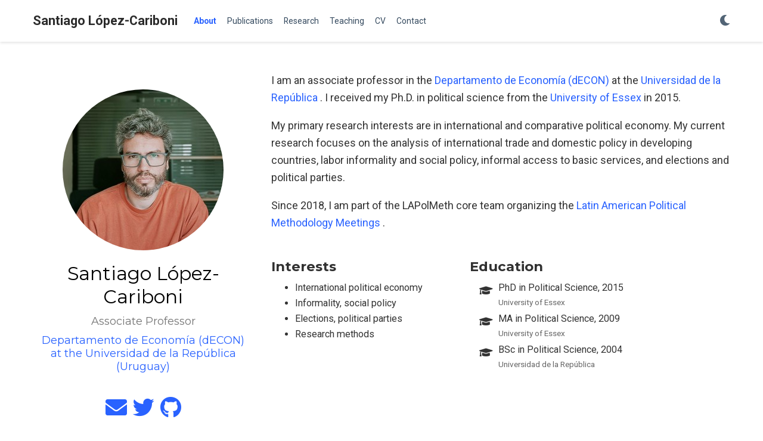

--- FILE ---
content_type: text/html;charset=UTF-8
request_url: https://lopez-cariboni.info/
body_size: 10504
content:
<!DOCTYPE html><html lang="en-us"><head>

  <meta charset="utf-8">
  <meta name="viewport" content="width=device-width, initial-scale=1">
  <meta http-equiv="X-UA-Compatible" content="IE=edge">
  <meta name="generator" content="Source Themes Academic 4.7.0">

  

  
  
  
  
  
    
    
    
  
  

  <meta name="author" content="Santiago López-Cariboni">

  
  
  
    
  
  <meta name="description" content="Associate Professor">

  
  <link rel="alternate" hreflang="en-us" href="/">

  


  
  
  
  <meta name="theme-color" content="#2962ff">
  

  
  
  
  
  

  
  
  
  
    
    <link rel="stylesheet" href="https://cdnjs.cloudflare.com/ajax/libs/academicons/1.8.6/css/academicons.min.css" integrity="sha256-uFVgMKfistnJAfoCUQigIl+JfUaP47GrRKjf6CTPVmw=" crossorigin="anonymous">
    <link rel="stylesheet" href="https://cdnjs.cloudflare.com/ajax/libs/font-awesome/5.12.0-1/css/all.min.css" integrity="sha256-4w9DunooKSr3MFXHXWyFER38WmPdm361bQS/2KUWZbU=" crossorigin="anonymous">
    <link rel="stylesheet" href="https://cdnjs.cloudflare.com/ajax/libs/fancybox/3.5.7/jquery.fancybox.min.css" integrity="sha256-Vzbj7sDDS/woiFS3uNKo8eIuni59rjyNGtXfstRzStA=" crossorigin="anonymous">

    
    
    
      
    
    
      
      
        
          <link rel="stylesheet" href="https://cdnjs.cloudflare.com/ajax/libs/highlight.js/9.15.10/styles/github.min.css" crossorigin="anonymous" title="hl-light">
          <link rel="stylesheet" href="https://cdnjs.cloudflare.com/ajax/libs/highlight.js/9.15.10/styles/dracula.min.css" crossorigin="anonymous" title="hl-dark" disabled="">
        
      
    

    
    <link rel="stylesheet" href="https://cdnjs.cloudflare.com/ajax/libs/leaflet/1.5.1/leaflet.css" integrity="sha256-SHMGCYmST46SoyGgo4YR/9AlK1vf3ff84Aq9yK4hdqM=" crossorigin="anonymous">
    

    

    
    
      

      
      

      
    
      

      
      

      
    
      

      
      

      
    
      

      
      

      
    
      

      
      

      
    
      

      
      

      
    
      

      
      

      
    
      

      
      

      
    
      

      
      

      
    
      

      
      

      
    
      

      
      

      
        
      
    
      

      
      

      
    
      

      
      

      
    
      

      
      

      
        
      
    
      

      
      

      
    

  

  
  
  
  <link rel="stylesheet" href="https://fonts.googleapis.com/css?family=Montserrat:400,700%7CRoboto:400,400italic,700%7CRoboto+Mono&amp;display=swap">
  

  
  
  
  
  <link rel="stylesheet" href="/css/academic.css">

  









  


  
  <link rel="alternate" href="/index.xml" type="application/rss+xml" title="Santiago López-Cariboni">
  

  <link rel="manifest" href="/index.webmanifest">
  <link rel="icon" type="image/png" href="/images/icon_hu0b7a4cb9992c9ac0e91bd28ffd38dd00_9727_32x32_fill_lanczos_center_2.png">
  <link rel="apple-touch-icon" type="image/png" href="/images/icon_hu0b7a4cb9992c9ac0e91bd28ffd38dd00_9727_192x192_fill_lanczos_center_2.png">

  <link rel="canonical" href="/">

  
  
  
  
  
    
  
  
  <meta property="twitter:card" content="summary_large_image">
  
  <meta property="twitter:site" content="@lopez-cariboni">
  <meta property="twitter:creator" content="@lopez-cariboni">
  
  <meta property="og:site_name" content="Santiago López-Cariboni">
  <meta property="og:url" content="/">
  <meta property="og:title" content="Santiago López-Cariboni">
  <meta property="og:description" content="Associate Professor"><meta property="og:image" content="/img/foto2.jpg">
  <meta property="twitter:image" content="/img/foto2.jpg"><meta property="og:locale" content="en-us">
  
    <meta property="og:updated_time" content="2030-06-01T13:00:00+00:00">
  

  

<script type="application/ld+json">
{
  "@context": "https://schema.org",
  "@type": "WebSite","url": "/"
}
</script>


  


  


  





  <title>Santiago López-Cariboni</title>

<style type="text/css">.CtxtMenu_InfoClose {  top:.2em; right:.2em;}
.CtxtMenu_InfoContent {  overflow:auto; text-align:left; font-size:80%;  padding:.4em .6em; border:1px inset; margin:1em 0px;  max-height:20em; max-width:30em; background-color:#EEEEEE;  white-space:normal;}
.CtxtMenu_Info.CtxtMenu_MousePost {outline:none;}
.CtxtMenu_Info {  position:fixed; left:50%; width:auto; text-align:center;  border:3px outset; padding:1em 2em; background-color:#DDDDDD;  color:black;  cursor:default; font-family:message-box; font-size:120%;  font-style:normal; text-indent:0; text-transform:none;  line-height:normal; letter-spacing:normal; word-spacing:normal;  word-wrap:normal; white-space:nowrap; float:none; z-index:201;  border-radius: 15px;                     /* Opera 10.5 and IE9 */  -webkit-border-radius:15px;               /* Safari and Chrome */  -moz-border-radius:15px;                  /* Firefox */  -khtml-border-radius:15px;                /* Konqueror */  box-shadow:0px 10px 20px #808080;         /* Opera 10.5 and IE9 */  -webkit-box-shadow:0px 10px 20px #808080; /* Safari 3 & Chrome */  -moz-box-shadow:0px 10px 20px #808080;    /* Forefox 3.5 */  -khtml-box-shadow:0px 10px 20px #808080;  /* Konqueror */  filter:progid:DXImageTransform.Microsoft.dropshadow(OffX=2, OffY=2, Color="gray", Positive="true"); /* IE */}
</style><style type="text/css">.CtxtMenu_MenuClose {  position:absolute;  cursor:pointer;  display:inline-block;  border:2px solid #AAA;  border-radius:18px;  -webkit-border-radius: 18px;             /* Safari and Chrome */  -moz-border-radius: 18px;                /* Firefox */  -khtml-border-radius: 18px;              /* Konqueror */  font-family: "Courier New", Courier;  font-size:24px;  color:#F0F0F0}
.CtxtMenu_MenuClose span {  display:block; background-color:#AAA; border:1.5px solid;  border-radius:18px;  -webkit-border-radius: 18px;             /* Safari and Chrome */  -moz-border-radius: 18px;                /* Firefox */  -khtml-border-radius: 18px;              /* Konqueror */  line-height:0;  padding:8px 0 6px     /* may need to be browser-specific */}
.CtxtMenu_MenuClose:hover {  color:white!important;  border:2px solid #CCC!important}
.CtxtMenu_MenuClose:hover span {  background-color:#CCC!important}
.CtxtMenu_MenuClose:hover:focus {  outline:none}
</style><style type="text/css">.CtxtMenu_Menu {  position:absolute;  background-color:white;  color:black;  width:auto; padding:5px 0px;  border:1px solid #CCCCCC; margin:0; cursor:default;  font: menu; text-align:left; text-indent:0; text-transform:none;  line-height:normal; letter-spacing:normal; word-spacing:normal;  word-wrap:normal; white-space:nowrap; float:none; z-index:201;  border-radius: 5px;                     /* Opera 10.5 and IE9 */  -webkit-border-radius: 5px;             /* Safari and Chrome */  -moz-border-radius: 5px;                /* Firefox */  -khtml-border-radius: 5px;              /* Konqueror */  box-shadow:0px 10px 20px #808080;         /* Opera 10.5 and IE9 */  -webkit-box-shadow:0px 10px 20px #808080; /* Safari 3 & Chrome */  -moz-box-shadow:0px 10px 20px #808080;    /* Forefox 3.5 */  -khtml-box-shadow:0px 10px 20px #808080;  /* Konqueror */}
.CtxtMenu_MenuItem {  padding: 1px 2em;  background:transparent;}
.CtxtMenu_MenuArrow {  position:absolute; right:.5em; padding-top:.25em; color:#666666;  font-family: null; font-size: .75em}
.CtxtMenu_MenuActive .CtxtMenu_MenuArrow {color:white}
.CtxtMenu_MenuArrow.CtxtMenu_RTL {left:.5em; right:auto}
.CtxtMenu_MenuCheck {  position:absolute; left:.7em;  font-family: null}
.CtxtMenu_MenuCheck.CtxtMenu_RTL { right:.7em; left:auto }
.CtxtMenu_MenuRadioCheck {  position:absolute; left: .7em;}
.CtxtMenu_MenuRadioCheck.CtxtMenu_RTL {  right: .7em; left:auto}
.CtxtMenu_MenuInputBox {  padding-left: 1em; right:.5em; color:#666666;  font-family: null;}
.CtxtMenu_MenuInputBox.CtxtMenu_RTL {  left: .1em;}
.CtxtMenu_MenuComboBox {  left:.1em; padding-bottom:.5em;}
.CtxtMenu_MenuSlider {  left: .1em;}
.CtxtMenu_SliderValue {  position:absolute; right:.1em; padding-top:.25em; color:#333333;  font-size: .75em}
.CtxtMenu_SliderBar {  outline: none; background: #d3d3d3}
.CtxtMenu_MenuLabel {  padding: 1px 2em 3px 1.33em;  font-style:italic}
.CtxtMenu_MenuRule {  border-top: 1px solid #DDDDDD;  margin: 4px 3px;}
.CtxtMenu_MenuDisabled {  color:GrayText}
.CtxtMenu_MenuActive {  background-color: #606872;  color: white;}
.CtxtMenu_MenuDisabled:focus {  background-color: #E8E8E8}
.CtxtMenu_MenuLabel:focus {  background-color: #E8E8E8}
.CtxtMenu_ContextMenu:focus {  outline:none}
.CtxtMenu_ContextMenu .CtxtMenu_MenuItem:focus {  outline:none}
.CtxtMenu_SelectionMenu {  position:relative; float:left;  border-bottom: none; -webkit-box-shadow:none; -webkit-border-radius:0px; }
.CtxtMenu_SelectionItem {  padding-right: 1em;}
.CtxtMenu_Selection {  right: 40%; width:50%; }
.CtxtMenu_SelectionBox {  padding: 0em; max-height:20em; max-width: none;  background-color:#FFFFFF;}
.CtxtMenu_SelectionDivider {  clear: both; border-top: 2px solid #000000;}
.CtxtMenu_Menu .CtxtMenu_MenuClose {  top:-10px; left:-10px}
</style><style id="MJX-CHTML-styles">
mjx-container[jax="CHTML"] {
  line-height: 0;
}

mjx-container [space="1"] {
  margin-left: .111em;
}

mjx-container [space="2"] {
  margin-left: .167em;
}

mjx-container [space="3"] {
  margin-left: .222em;
}

mjx-container [space="4"] {
  margin-left: .278em;
}

mjx-container [space="5"] {
  margin-left: .333em;
}

mjx-container [rspace="1"] {
  margin-right: .111em;
}

mjx-container [rspace="2"] {
  margin-right: .167em;
}

mjx-container [rspace="3"] {
  margin-right: .222em;
}

mjx-container [rspace="4"] {
  margin-right: .278em;
}

mjx-container [rspace="5"] {
  margin-right: .333em;
}

mjx-container [size="s"] {
  font-size: 70.7%;
}

mjx-container [size="ss"] {
  font-size: 50%;
}

mjx-container [size="Tn"] {
  font-size: 60%;
}

mjx-container [size="sm"] {
  font-size: 85%;
}

mjx-container [size="lg"] {
  font-size: 120%;
}

mjx-container [size="Lg"] {
  font-size: 144%;
}

mjx-container [size="LG"] {
  font-size: 173%;
}

mjx-container [size="hg"] {
  font-size: 207%;
}

mjx-container [size="HG"] {
  font-size: 249%;
}

mjx-container [width="full"] {
  width: 100%;
}

mjx-box {
  display: inline-block;
}

mjx-block {
  display: block;
}

mjx-itable {
  display: inline-table;
}

mjx-row {
  display: table-row;
}

mjx-row > * {
  display: table-cell;
}

mjx-mtext {
  display: inline-block;
}

mjx-mstyle {
  display: inline-block;
}

mjx-merror {
  display: inline-block;
  color: red;
  background-color: yellow;
}

mjx-mphantom {
  visibility: hidden;
}

_::-webkit-full-page-media, _:future, :root mjx-container {
  will-change: opacity;
}

mjx-assistive-mml {
  position: absolute !important;
  top: 0px;
  left: 0px;
  clip: rect(1px, 1px, 1px, 1px);
  padding: 1px 0px 0px 0px !important;
  border: 0px !important;
  display: block !important;
  width: auto !important;
  overflow: hidden !important;
  -webkit-touch-callout: none;
  -webkit-user-select: none;
  -khtml-user-select: none;
  -moz-user-select: none;
  -ms-user-select: none;
  user-select: none;
}

mjx-assistive-mml[display="block"] {
  width: 100% !important;
}

mjx-c::before {
  display: block;
  width: 0;
}

.MJX-TEX {
  font-family: MJXZERO, MJXTEX;
}

.TEX-B {
  font-family: MJXZERO, MJXTEX-B;
}

.TEX-I {
  font-family: MJXZERO, MJXTEX-I;
}

.TEX-MI {
  font-family: MJXZERO, MJXTEX-MI;
}

.TEX-BI {
  font-family: MJXZERO, MJXTEX-BI;
}

.TEX-S1 {
  font-family: MJXZERO, MJXTEX-S1;
}

.TEX-S2 {
  font-family: MJXZERO, MJXTEX-S2;
}

.TEX-S3 {
  font-family: MJXZERO, MJXTEX-S3;
}

.TEX-S4 {
  font-family: MJXZERO, MJXTEX-S4;
}

.TEX-A {
  font-family: MJXZERO, MJXTEX-A;
}

.TEX-C {
  font-family: MJXZERO, MJXTEX-C;
}

.TEX-CB {
  font-family: MJXZERO, MJXTEX-CB;
}

.TEX-FR {
  font-family: MJXZERO, MJXTEX-FR;
}

.TEX-FRB {
  font-family: MJXZERO, MJXTEX-FRB;
}

.TEX-SS {
  font-family: MJXZERO, MJXTEX-SS;
}

.TEX-SSB {
  font-family: MJXZERO, MJXTEX-SSB;
}

.TEX-SSI {
  font-family: MJXZERO, MJXTEX-SSI;
}

.TEX-SC {
  font-family: MJXZERO, MJXTEX-SC;
}

.TEX-T {
  font-family: MJXZERO, MJXTEX-T;
}

.TEX-V {
  font-family: MJXZERO, MJXTEX-V;
}

.TEX-VB {
  font-family: MJXZERO, MJXTEX-VB;
}

mjx-stretchy-v mjx-c, mjx-stretchy-h mjx-c {
  font-family: MJXZERO, MJXTEX-S1, MJXTEX-S4, MJXTEX, MJXTEX-A ! important;
}

@font-face /* 0 */ {
  font-family: MJXZERO;
  src: url("https://cdn.jsdelivr.net/npm/mathjax@3/es5/output/chtml/fonts/woff-v2/MathJax_Zero.woff") format("woff");
}

@font-face /* 1 */ {
  font-family: MJXTEX;
  src: url("https://cdn.jsdelivr.net/npm/mathjax@3/es5/output/chtml/fonts/woff-v2/MathJax_Main-Regular.woff") format("woff");
}

@font-face /* 2 */ {
  font-family: MJXTEX-B;
  src: url("https://cdn.jsdelivr.net/npm/mathjax@3/es5/output/chtml/fonts/woff-v2/MathJax_Main-Bold.woff") format("woff");
}

@font-face /* 3 */ {
  font-family: MJXTEX-I;
  src: url("https://cdn.jsdelivr.net/npm/mathjax@3/es5/output/chtml/fonts/woff-v2/MathJax_Math-Italic.woff") format("woff");
}

@font-face /* 4 */ {
  font-family: MJXTEX-MI;
  src: url("https://cdn.jsdelivr.net/npm/mathjax@3/es5/output/chtml/fonts/woff-v2/MathJax_Main-Italic.woff") format("woff");
}

@font-face /* 5 */ {
  font-family: MJXTEX-BI;
  src: url("https://cdn.jsdelivr.net/npm/mathjax@3/es5/output/chtml/fonts/woff-v2/MathJax_Math-BoldItalic.woff") format("woff");
}

@font-face /* 6 */ {
  font-family: MJXTEX-S1;
  src: url("https://cdn.jsdelivr.net/npm/mathjax@3/es5/output/chtml/fonts/woff-v2/MathJax_Size1-Regular.woff") format("woff");
}

@font-face /* 7 */ {
  font-family: MJXTEX-S2;
  src: url("https://cdn.jsdelivr.net/npm/mathjax@3/es5/output/chtml/fonts/woff-v2/MathJax_Size2-Regular.woff") format("woff");
}

@font-face /* 8 */ {
  font-family: MJXTEX-S3;
  src: url("https://cdn.jsdelivr.net/npm/mathjax@3/es5/output/chtml/fonts/woff-v2/MathJax_Size3-Regular.woff") format("woff");
}

@font-face /* 9 */ {
  font-family: MJXTEX-S4;
  src: url("https://cdn.jsdelivr.net/npm/mathjax@3/es5/output/chtml/fonts/woff-v2/MathJax_Size4-Regular.woff") format("woff");
}

@font-face /* 10 */ {
  font-family: MJXTEX-A;
  src: url("https://cdn.jsdelivr.net/npm/mathjax@3/es5/output/chtml/fonts/woff-v2/MathJax_AMS-Regular.woff") format("woff");
}

@font-face /* 11 */ {
  font-family: MJXTEX-C;
  src: url("https://cdn.jsdelivr.net/npm/mathjax@3/es5/output/chtml/fonts/woff-v2/MathJax_Calligraphic-Regular.woff") format("woff");
}

@font-face /* 12 */ {
  font-family: MJXTEX-CB;
  src: url("https://cdn.jsdelivr.net/npm/mathjax@3/es5/output/chtml/fonts/woff-v2/MathJax_Calligraphic-Bold.woff") format("woff");
}

@font-face /* 13 */ {
  font-family: MJXTEX-FR;
  src: url("https://cdn.jsdelivr.net/npm/mathjax@3/es5/output/chtml/fonts/woff-v2/MathJax_Fraktur-Regular.woff") format("woff");
}

@font-face /* 14 */ {
  font-family: MJXTEX-FRB;
  src: url("https://cdn.jsdelivr.net/npm/mathjax@3/es5/output/chtml/fonts/woff-v2/MathJax_Fraktur-Bold.woff") format("woff");
}

@font-face /* 15 */ {
  font-family: MJXTEX-SS;
  src: url("https://cdn.jsdelivr.net/npm/mathjax@3/es5/output/chtml/fonts/woff-v2/MathJax_SansSerif-Regular.woff") format("woff");
}

@font-face /* 16 */ {
  font-family: MJXTEX-SSB;
  src: url("https://cdn.jsdelivr.net/npm/mathjax@3/es5/output/chtml/fonts/woff-v2/MathJax_SansSerif-Bold.woff") format("woff");
}

@font-face /* 17 */ {
  font-family: MJXTEX-SSI;
  src: url("https://cdn.jsdelivr.net/npm/mathjax@3/es5/output/chtml/fonts/woff-v2/MathJax_SansSerif-Italic.woff") format("woff");
}

@font-face /* 18 */ {
  font-family: MJXTEX-SC;
  src: url("https://cdn.jsdelivr.net/npm/mathjax@3/es5/output/chtml/fonts/woff-v2/MathJax_Script-Regular.woff") format("woff");
}

@font-face /* 19 */ {
  font-family: MJXTEX-T;
  src: url("https://cdn.jsdelivr.net/npm/mathjax@3/es5/output/chtml/fonts/woff-v2/MathJax_Typewriter-Regular.woff") format("woff");
}

@font-face /* 20 */ {
  font-family: MJXTEX-V;
  src: url("https://cdn.jsdelivr.net/npm/mathjax@3/es5/output/chtml/fonts/woff-v2/MathJax_Vector-Regular.woff") format("woff");
}

@font-face /* 21 */ {
  font-family: MJXTEX-VB;
  src: url("https://cdn.jsdelivr.net/npm/mathjax@3/es5/output/chtml/fonts/woff-v2/MathJax_Vector-Bold.woff") format("woff");
}
</style></head>

<body id="top" data-spy="scroll" data-offset="70" data-target="#navbar-main">

  <aside class="search-results" id="search">
  <div class="container">
    <section class="search-header">

      <div class="row no-gutters justify-content-between mb-3">
        <div class="col-6">
          <h1>Search</h1>
        </div>
        <div class="col-6 col-search-close">
          <a class="js-search" href="#"><i class="fas fa-times-circle text-muted" aria-hidden="true"></i></a>
        </div>
      </div>

      <div id="search-box">
        
        
        
      </div>

    </section>
    <section class="section-search-results">

      <div id="search-hits">
        
      </div>

    </section>
  </div>
</aside>


  







<nav class="navbar navbar-expand-lg navbar-light compensate-for-scrollbar" id="navbar-main">
  <div class="container">

    
    <div class="d-none d-lg-inline-flex">
      <a class="navbar-brand" href="/">Santiago López-Cariboni</a>
    </div>
    

    
    <button type="button" class="navbar-toggler" data-toggle="collapse" data-target="#navbar-content" aria-controls="navbar" aria-expanded="false" aria-label="Toggle navigation">
    <span><i class="fas fa-bars"></i></span>
    </button>
    

    
    <div class="navbar-brand-mobile-wrapper d-inline-flex d-lg-none">
      <a class="navbar-brand" href="/">Santiago López-Cariboni</a>
    </div>
    

    
    
    <div class="navbar-collapse main-menu-item collapse justify-content-start" id="navbar-content">

      
      <ul class="navbar-nav d-md-inline-flex">
        

        

        
        
        
          
        

        
        
        
        
        
        
          
          
          
            
          
          
        

        <li class="nav-item">
          <a class="nav-link active" href="/#about" data-target="#about"><span>About</span></a>
        </li>

        
        

        

        
        
        
          
        

        
        
        
        
        
        
          
          
          
            
          
          
        

        <li class="nav-item">
          <a class="nav-link " href="/#publications" data-target="#publications"><span>Publications</span></a>
        </li>

        
        

        

        
        
        
          
        

        
        
        
        
        
        
          
          
          
            
          
          
        

        <li class="nav-item">
          <a class="nav-link " href="/#projects" data-target="#projects"><span>Research</span></a>
        </li>

        
        

        

        
        
        
          
        

        
        
        
        
        
        

        <li class="nav-item">
          <a class="nav-link " href="/courses/"><span>Teaching</span></a>
        </li>

        
        

        

        
        
        
          
            
          
        

        
        
        
        
        
        

        <li class="nav-item">
          <a class="nav-link " href="https://www.dropbox.com/scl/fi/1tdi0slqc3o0tkzqnvgo3/CV_en.pdf?rlkey=h8v2t3ykccyrp62evf1as11i6&amp;dl=0" target="_blank" rel="noopener"><span>CV</span></a>
        </li>

        
        

        

        
        
        
          
        

        
        
        
        
        
        
          
          
          
            
          
          
        

        <li class="nav-item">
          <a class="nav-link " href="/#contact" data-target="#contact"><span>Contact</span></a>
        </li>

        
        

      

        
      </ul>
    </div>

    <ul class="nav-icons navbar-nav flex-row ml-auto d-flex pl-md-2">
      

      
      <li class="nav-item">
        <a class="nav-link js-dark-toggle" href="#"><i class="fas fa-moon" aria-hidden="true"></i></a>
      </li>
      

      

    </ul>

  </div>
</nav>


  











<span class="js-widget-page d-none"></span>




  







  
  
  

  

  

  

  

  

  
  

  
  
  

  
  
  
  
  

  
  

  <section id="about" class="home-section wg-about   ">
    <div class="container">
      




  










<div class="row">
  <div class="col-12 col-lg-4">
    <div id="profile">

      
      
      <img class="avatar avatar-circle" src="/authors/admin/avatar_huee99e5658b1571a3d12d9a4219394e70_195649_270x270_fill_q90_lanczos_center.jpeg" alt="Avatar">
      

      <div class="portrait-title">
        <h2>Santiago López-Cariboni</h2>
        <h3>Associate Professor</h3>

        
        <h3>
          <a href="https://cienciassociales.edu.uy/departamento-de-economia/" target="_blank" rel="noopener">
          <span>Departamento de Economía (dECON) at the Universidad de la República (Uruguay)</span>
          </a>
        </h3>
        
      </div>

      <ul class="network-icon" aria-hidden="true">
        
        
        
        
          
        
        
        
        
        
          
        
        <li>
          <a href="/#contact">
            <i class="fas fa-envelope big-icon"></i>
          </a>
        </li>
        
        
        
        
          
        
        
        
        
        
          
        
        <li>
          <a href="https://twitter.com/slopezcariboni" target="_blank" rel="noopener">
            <i class="fab fa-twitter big-icon"></i>
          </a>
        </li>
        
        
        
        
          
        
        
        
        
        
          
        
        <li>
          <a href="https://github.com/lopez-cariboni/" target="_blank" rel="noopener">
            <i class="fab fa-github big-icon"></i>
          </a>
        </li>
        
      </ul>

    </div>
  </div>
  <div class="col-12 col-lg-8">

    
    

    <p>I am an associate professor in the 
<a href="https://cienciassociales.edu.uy/departamento-de-economia/" target="_blank" rel="noopener">Departamento de Economía (dECON)</a>
 at the 
<a href="http://www.universidad.edu.uy" target="_blank" rel="noopener">Universidad de la República</a>
. I received my Ph.D. in political science from the 
<a href="https://www.essex.ac.uk/departments/government" target="_blank" rel="noopener">University of Essex</a>
 in 2015.</p>
<p>My primary research interests are in international and comparative political economy. My current research focuses on the analysis of international trade and domestic policy in developing countries, labor informality and social policy, informal access to basic services, and elections and political parties.</p>
<p>Since 2018, I am part of the LAPolMeth core team organizing the 
<a href="https://lapolmeth.info/" target="_blank" rel="noopener">Latin American Political Methodology Meetings</a>
.</p>


    <div class="row">

      
      <div class="col-md-5">
        <h3>Interests</h3>
        <ul class="ul-interests">
          
          <li>International political economy</li>
          
          <li>Informality, social policy</li>
          
          <li>Elections, political parties</li>
          
          <li>Research methods</li>
          
        </ul>
      </div>
      

      
      <div class="col-md-7">
        <h3>Education</h3>
        <ul class="ul-edu fa-ul">
          
          <li>
            <i class="fa-li fas fa-graduation-cap"></i>
            <div class="description">
              <p class="course">PhD in Political Science, 2015</p>
              <p class="institution">University of Essex</p>
            </div>
          </li>
          
          <li>
            <i class="fa-li fas fa-graduation-cap"></i>
            <div class="description">
              <p class="course">MA in Political Science, 2009</p>
              <p class="institution">University of Essex</p>
            </div>
          </li>
          
          <li>
            <i class="fa-li fas fa-graduation-cap"></i>
            <div class="description">
              <p class="course">BSc in Political Science, 2004</p>
              <p class="institution">Universidad de la República</p>
            </div>
          </li>
          
        </ul>
      </div>
      

    </div>
  </div>
</div>

    </div>
  </section>

  
  
  

  

  

  

  

  

  
  

  
  
  

  
  
  
  
  

  
  

  <section id="publications" class="home-section wg-pages   ">
    <div class="container">
      








  























  





  


<div class="row">
  <div class="col-12 col-lg-4 section-heading">
    <h1>Publications</h1>
    
  </div>
  <div class="col-12 col-lg-8">

    

    
      
        <div class="pub-list-item" style="margin-bottom: 1rem">
  <i class="far fa-file-alt pub-icon" aria-hidden="true"></i>

  
  

  <span class="article-metadata li-cite-author">
    



  
  <span>Santiago López-Cariboni</span>

  </span>
  (2022).
  <a href="/publication/cps/">Political Regimes and Informal Social Insurance</a>.
  <em><strong>Comparative Political Studies</strong></em>.
  
  <p>








  





<button type="button" class="btn btn-outline-primary my-1 mr-1 btn-sm js-cite-modal" data-filename="/publication/cps/cite.bib">
  Cite
</button>














  
  
  
    
  
  
  
  
  
    
  
  <a class="btn btn-outline-primary my-1 mr-1 btn-sm" href="https://journals.sagepub.com/doi/abs/10.1177/00104140221139378" target="_blank" rel="noopener">
    
    DOI
  </a>

  
  
  
    
  
  
  
  
  
    
    
      
    
  
  <a class="btn btn-outline-primary my-1 mr-1 btn-sm" href="/publication/cps/PoliticalRegimes_losses_Preprint.pdf">
    
    PDF
  </a>

  
  
  
    
  
  
  
  
  
    
  
  <a class="btn btn-outline-primary my-1 mr-1 btn-sm" href="https://journals.sagepub.com/doi/suppl/10.1177/00104140221139378/suppl_file/sj-pdf-1-cps-10.1177_00104140221139378.pdf" target="_blank" rel="noopener">
    
    Online Appendix
  </a>

  
  
  
    
  
  
  
  
  
    
  
  <a class="btn btn-outline-primary my-1 mr-1 btn-sm" href="https://dataverse.harvard.edu/dataset.xhtml?persistentId=doi:10.7910/DVN/4SVB14" target="_blank" rel="noopener">
    
    Replication Materials
  </a>

</p>

  
  
</div>

      
    
      
        <div class="pub-list-item" style="margin-bottom: 1rem">
  <i class="far fa-file-alt pub-icon" aria-hidden="true"></i>

  
  

  <span class="article-metadata li-cite-author">
    



  
  <span><a href="https://scholar.google.es/citations?user=Vf1sBhMAAAAJ&amp;hl=es">Ronconi, Lucas</a></span>, <span><a href="https://www.kanbur.dyson.cornell.edu/">Ravi Kanbur</a></span>, <span><a href="/authors/admin/">Santiago López-Cariboni</a></span>

  </span>
  (2022).
  <a href="/publication/ilr/">Who demands labor (de) regulation in the developing world? Revisiting the Insider--Outsider Theory</a>.
  <em><strong>International Labour Review</strong></em>.
  
  <p>








  





<button type="button" class="btn btn-outline-primary my-1 mr-1 btn-sm js-cite-modal" data-filename="/publication/ilr/cite.bib">
  Cite
</button>













<a class="btn btn-outline-primary my-1 mr-1 btn-sm" href="https://doi.org/10.1111/ilr.12363" target="_blank" rel="noopener">
  DOI
</a>


  
  
  
    
  
  
  
  
  
    
  
  <a class="btn btn-outline-primary my-1 mr-1 btn-sm" href="https://onlinelibrary.wiley.com/doi/pdf/10.1111/ilr.12363" target="_blank" rel="noopener">
    
    PDF(journal)
  </a>

</p>

  
  
</div>

      
    
      
        <div class="pub-list-item" style="margin-bottom: 1rem">
  <i class="far fa-file-alt pub-icon" aria-hidden="true"></i>

  
  

  <span class="article-metadata li-cite-author">
    



  
  <span><a href="http://www.sergiobejar.com/">Béjar, Sergio</a></span>, <span><a href="https://www.researchgate.net/profile/Juan_Moraes2">Juan A. Moraes</a></span>, <span><a href="/authors/admin/">Santiago López-Cariboni</a></span>

  </span>
  (2020).
  <a href="/publication/jepop-2020/">Elite Polarization and Voting Turnout in Latin America, 1993–2010</a>.
  <em><strong>Journal of Elections, Public Opinion and Parties</strong></em> 30(1): 1–21.
  
  <p>








  





<button type="button" class="btn btn-outline-primary my-1 mr-1 btn-sm js-cite-modal" data-filename="/publication/jepop-2020/cite.bib">
  Cite
</button>













<a class="btn btn-outline-primary my-1 mr-1 btn-sm" href="https://doi.org/10.1080/17457289.2018.1545775" target="_blank" rel="noopener">
  DOI
</a>


  
  
  
    
  
  
  
  
  
    
    
      
    
  
  <a class="btn btn-outline-primary my-1 mr-1 btn-sm" href="/publication/jepop-2020/Polarization%20and%20Turnout.pdf">
    
    PDF
  </a>

  
  
  
    
  
  
  
  
  
    
  
  <a class="btn btn-outline-primary my-1 mr-1 btn-sm" href="https://www.tandfonline.com/doi/suppl/10.1080/17457289.2018.1545775?scroll=top" target="_blank" rel="noopener">
    
    Online Appendix
  </a>

  
  
  
    
  
  
  
  
  
    
    
      
    
  
  <a class="btn btn-outline-primary my-1 mr-1 btn-sm" href="/">
    
    Replication Materials
  </a>

</p>

  
  
</div>

      
    
      
        <div class="pub-list-item" style="margin-bottom: 1rem">
  <i class="far fa-file-alt pub-icon" aria-hidden="true"></i>

  
  

  <span class="article-metadata li-cite-author">
    



  
  <span><a href="/authors/admin/">Santiago López-Cariboni</a></span>, <span><a href="https://sites.psu.edu/xuncao/research/">Xun Cao</a></span>

  </span>
  (2019).
  <a href="/publication/rio_trade_dictator_education/">When do authoritarian rulers educate: Trade competition and human capital investment in Non-Democracies</a>.
  <em><strong>The Review of International Organizations</strong></em>, 14(3): 367–405.
  
  <p>








  





<button type="button" class="btn btn-outline-primary my-1 mr-1 btn-sm js-cite-modal" data-filename="/publication/rio_trade_dictator_education/cite.bib">
  Cite
</button>













<a class="btn btn-outline-primary my-1 mr-1 btn-sm" href="https://doi.org/10.1007/s11558-018-9311-x" target="_blank" rel="noopener">
  DOI
</a>


  
  
  
    
  
  
  
  
  
    
    
      
    
  
  <a class="btn btn-outline-primary my-1 mr-1 btn-sm" href="/publication/rio_trade_dictator_education/LopezCariboni-Cao_preprint.pdf">
    
    PDF
  </a>

  
  
  
    
  
  
  
  
  
    
    
      
    
  
  <a class="btn btn-outline-primary my-1 mr-1 btn-sm" href="/publication/rio_trade_dictator_education/OnlineAppendix_apr_2018.pdf">
    
    Online Appendix
  </a>

  
  
  
    
  
  
  
  
  
    
    
      
    
  
  <a class="btn btn-outline-primary my-1 mr-1 btn-sm" href="/publication/rio_trade_dictator_education/ReplicationMaterials_v1.zip">
    
    Replication Materials
  </a>

</p>

  
  
</div>

      
    
      
        <div class="pub-list-item" style="margin-bottom: 1rem">
  <i class="far fa-file-alt pub-icon" aria-hidden="true"></i>

  
  

  <span class="article-metadata li-cite-author">
    



  
  <span>Santiago López-Cariboni</span>

  </span>
  (2019).
  <a href="/publication/jcpa_electricitytheft/">Informal Service Access in Pro-Cyclical Welfare States: A Comparison of Electricity Theft in Slums and Regular Residential Areas of Montevideo</a>.
  <em>Journal of Comparative Policy Analysis: Research and Practice</em> (21)3: 287-305..
  
  <p>








  





<button type="button" class="btn btn-outline-primary my-1 mr-1 btn-sm js-cite-modal" data-filename="/publication/jcpa_electricitytheft/cite.bib">
  Cite
</button>













<a class="btn btn-outline-primary my-1 mr-1 btn-sm" href="https://doi.org/10.1080/13876988.2018.1462604" target="_blank" rel="noopener">
  DOI
</a>


  
  
  
    
  
  
  
  
  
    
    
      
    
  
  <a class="btn btn-outline-primary my-1 mr-1 btn-sm" href="/publication/jcpa_electricitytheft/Manuscript_ElectricityTheft_clean_nf.pdf">
    
    PDF
  </a>

  
  
  
    
  
  
  
  
  
    
    
      
    
  
  <a class="btn btn-outline-primary my-1 mr-1 btn-sm" href="/publication/jcpa_electricitytheft/JCPA%201462604%20Online%20Appendix.pdf">
    
    Online Appendix
  </a>

  
  
  
    
  
  
  
  
  
    
    
      
    
  
  <a class="btn btn-outline-primary my-1 mr-1 btn-sm" href="/publication/jcpa_electricitytheft/ReplicationMaterials.zip">
    
    Replication Materials
  </a>

</p>

  
  
</div>

      
    
      
        <div class="pub-list-item" style="margin-bottom: 1rem">
  <i class="far fa-file-alt pub-icon" aria-hidden="true"></i>

  
  

  <span class="article-metadata li-cite-author">
    



  
  <span><a href="/authors/admin/">Santiago López-Cariboni</a></span>, <span><a href="https://sites.psu.edu/xuncao/research/">Xun Cao</a></span>

  </span>
  (2015).
  <a href="/publication/ps_import_competition/">Import Competition and Policy Diffusion</a>.
  <em><strong>Politics &amp; Society</strong></em>, 43(4): 471–502.
  
  <p>








  





<button type="button" class="btn btn-outline-primary my-1 mr-1 btn-sm js-cite-modal" data-filename="/publication/ps_import_competition/cite.bib">
  Cite
</button>













<a class="btn btn-outline-primary my-1 mr-1 btn-sm" href="https://doi.org/10.1177/0032329215602888" target="_blank" rel="noopener">
  DOI
</a>


  
  
  
    
  
  
  
  
  
    
    
      
    
  
  <a class="btn btn-outline-primary my-1 mr-1 btn-sm" href="/publication/ps_import_competition/LopezCariboni-Cao_2015.pdf">
    
    PDF
  </a>

  
  
  
    
  
  
  
  
  
    
    
      
    
  
  <a class="btn btn-outline-primary my-1 mr-1 btn-sm" href="/publication/ps_import_competition/ONLINE%20APPENDIX.pdf">
    
    Online Appendix
  </a>

  
  
  
    
  
  
  
  
  
    
    
      
    
  
  <a class="btn btn-outline-primary my-1 mr-1 btn-sm" href="/publication/ps_import_competition/ReplicationMaterials.zip">
    
    Replication Materials
  </a>

</p>

  
  
</div>

      
    
      
        <div class="pub-list-item" style="margin-bottom: 1rem">
  <i class="far fa-file-alt pub-icon" aria-hidden="true"></i>

  
  

  <span class="article-metadata li-cite-author">
    



  
  <span>Santiago López-Cariboni</span>, <span><a href="https://www.researchgate.net/profile/Juan_Moraes2">Juan A. Moraes</a></span>

  </span>
  (2014).
  <a href="/publication/rcp_lopezcariboni-moraes_2014/">Uruguay 2013: Un Balance Pre-electoral</a>.
  <em><strong>Revista de Ciencia Política</strong></em>, 34(1): 293-313..
  
  <p>








  
    
  



<a class="btn btn-outline-primary my-1 mr-1 btn-sm" href="https://scielo.conicyt.cl/pdf/revcipol/v34n1/art14.pdf" target="_blank" rel="noopener">
  PDF
</a>



<button type="button" class="btn btn-outline-primary my-1 mr-1 btn-sm js-cite-modal" data-filename="/publication/rcp_lopezcariboni-moraes_2014/cite.bib">
  Cite
</button>













<a class="btn btn-outline-primary my-1 mr-1 btn-sm" href="https://doi.org/10.4067/S0718-090X2014000100014" target="_blank" rel="noopener">
  DOI
</a>


</p>

  
  
</div>

      
    
      
        <div class="pub-list-item" style="margin-bottom: 1rem">
  <i class="far fa-file-alt pub-icon" aria-hidden="true"></i>

  
  

  <span class="article-metadata li-cite-author">
    



  
  <span>Santiago López</span>

  </span>
  (2007).
  <a href="/publication/lopez-2007/">¿Cuán Locales son las Elecciones Municipales en Uruguay? Estimando Independencia de Resultados y Comportamientos Electorales</a>.
  <em><strong>Revista Uruguaya de Ciencia Política</strong></em> 16: 1.
  
  <p>








  
    
  



<a class="btn btn-outline-primary my-1 mr-1 btn-sm" href="http://www.scielo.edu.uy/scielo.php?script=sci_arttext&amp;pid=S1688-499X2007000100006&amp;lng=es&amp;nrm=iso&amp;tlng=es" target="_blank" rel="noopener">
  PDF
</a>



<button type="button" class="btn btn-outline-primary my-1 mr-1 btn-sm js-cite-modal" data-filename="/publication/lopez-2007/cite.bib">
  Cite
</button>














</p>

  
  
</div>

      
    
      
        <div class="pub-list-item" style="margin-bottom: 1rem">
  <i class="far fa-file-alt pub-icon" aria-hidden="true"></i>

  
  

  <span class="article-metadata li-cite-author">
    



  
  <span>Santiago López</span>

  </span>
  (2005).
  <a href="/publication/lopez-cariboni-2005-a/">Partidos desafiantes en América Latina: representación política y estrategias de competencia de las nuevas oposiciones</a>.
  <em><strong>Revista de Ciencia Política</strong></em> (25)2: 37-64.
  
  <p>








  





<button type="button" class="btn btn-outline-primary my-1 mr-1 btn-sm js-cite-modal" data-filename="/publication/lopez-cariboni-2005-a/cite.bib">
  Cite
</button>













<a class="btn btn-outline-primary my-1 mr-1 btn-sm" href="https://doi.org/10.4067/S0718-090X2005000200002" target="_blank" rel="noopener">
  DOI
</a>


  
  
  
    
  
  
  
  
  
    
    
      
    
  
  <a class="btn btn-outline-primary my-1 mr-1 btn-sm" href="/publication/lopez-cariboni-2005-a/art02.pdf">
    
    PDF
  </a>

</p>

  
  
</div>

      
    

    

  </div>
</div>

    </div>
  </section>

  
  
  

  

  

  

  

  

  
  

  
  
  

  
  
  
  
  

  
  

  <section id="projects" class="home-section wg-portfolio   ">
    <div class="container">
      










<div class="row">
  <div class="col-12 col-lg-4 section-heading">

    <h1>Current Research</h1>
    

  </div>
  <div class="col-12 col-lg-8">



    <h3 id="working-papers">Working papers</h3>
<p>“Parallel Conjoint Experiments for Measuring Gender Stereotypes
and Analyzing Preferences” With 
<a href="http://www.reyes-housholder.com/" target="_blank" rel="noopener">Catherine Reyes-Housholder</a>
.</p>
<p>“The Politics of Non-Contributory Social Policy: Labor Market Institutions and Left Strategies in the Developing World.” 2019. With 
<a href="https://sites.google.com/site/irenemenendez/" target="_blank" rel="noopener">Irene Menéndez</a>
. Submitted.</p>
<!--- 

"Preferences for noncontributory social policy in Latin America." With [Matthew E. Carnes](https://sites.google.com/a/georgetown.edu/mec247/research).

"Local inequality, class-based politics, and the nationalization of the Left in Uruguay." with [Juan A Bogliaccini](https://www.juanbogliaccini.com/)

"Conditional Compensation: From Industrialization Strategies to the Domestic Politics of Trade Liberalization." Submitted

"Trade, Informality, and Social Insurance." Submitted.
-->
<h3 id="ongoing-projects">Ongoing projects</h3>


    

      

      
      
      
      
        
      

      <span class="d-none default-project-filter">*</span>

      
      
      <div class="project-toolbar">
        <div class="project-filters">
          <div class="btn-toolbar">
            <div class="btn-group flex-wrap">
              
                
                
                
                  
                
                <a href="#" data-filter="*" class="btn btn-primary btn-lg active">All</a>
              
                
                
                
                <a href="#" data-filter=".js-id-Electricity-service" class="btn btn-primary btn-lg">Electricity service</a>
              
                
                
                
                <a href="#" data-filter=".js-id-Trade" class="btn btn-primary btn-lg">Trade</a>
              
                
                
                
                <a href="#" data-filter=".js-id-Elections" class="btn btn-primary btn-lg">Elections</a>
              
                
                
                
                <a href="#" data-filter=".js-id-Experiments" class="btn btn-primary btn-lg">Experiments</a>
              
                
                
                
                <a href="#" data-filter=".js-id-Demo" class="btn btn-primary btn-lg">Other</a>
              
            </div>
          </div>
        </div>
      </div>
      
    

    <div class="isotope projects-container row js-layout-row " style="position: relative; height: 650.798px;">
      

        
        
        

        
          


<div class="col-12 isotope-item js-id-Experiments js-id-Electricity-service" style="position: absolute; left: 0px; top: 0px;">
  








  
  





  


<div class="media stream-item">
  <div class="media-body">

    <h3 class="article-title mb-0 mt-0">
      <a href="/project/electricity-ute/">Basic Goods Consumption amid Crisis</a>
    </h3>

    
    <div class="article-style">
      With <a href="https://sberens.com/">Sarah Berens</a>, <a href="https://sites.google.com/site/irenemenendez/">Irene Menéndez</a>, and <a href="https://www.die-gdi.de/en/armin-von-schiller/">Armin von Schiller</a>. A field experiment delivering information nudges to irregular electricity …
    </div>
    

    <div class="stream-meta article-metadata">

      

      
    </div>

    
    <div class="btn-links">
      








  



















    </div>
    

  </div>
  <div class="ml-3">
    
    
    
    <a href="/project/electricity-ute/">
      <img src="/project/electricity-ute/featured_hudb0d2dbe50388f9095a695edbfbfe2b6_35862_150x0_resize_q90_lanczos.jpg" alt="">
    </a>
    
  </div>
</div>

</div>

        

      

        
        
        

        
          


<div class="col-12 isotope-item js-id-Experiments js-id-Elections" style="position: absolute; left: 0px; top: 129.516px;">
  








  
  





  


<div class="media stream-item">
  <div class="media-body">

    <h3 class="article-title mb-0 mt-0">
      <a href="/project/female-candidates/">Gendered Attributes</a>
    </h3>

    
    <div class="article-style">
      With <a href="https://scholar.google.com/citations?user=8WfwsloAAAAJ&amp;hl=en">Catherine Reyes-Housholder</a>. We develop conjoint survey experiments to measure gendered political stereotypes, and analyze their …
    </div>
    

    <div class="stream-meta article-metadata">

      

      
    </div>

    
    <div class="btn-links">
      








  



















    </div>
    

  </div>
  <div class="ml-3">
    
    
    
    <a href="/project/female-candidates/">
      <img src="/project/female-candidates/featured_hue890f19795a98465e3f1509c0e616dbd_153716_150x0_resize_q90_lanczos.jpg" alt="">
    </a>
    
  </div>
</div>

</div>

        

      

        
        
        

        
          


<div class="col-12 isotope-item js-id-Experiments js-id-Electricity-service" style="position: absolute; left: 0px; top: 259.032px;">
  








  
  





  


<div class="media stream-item">
  <div class="media-body">

    <h3 class="article-title mb-0 mt-0">
      <a href="/project/electricitytheftbrazil/">Informal electricity access in Brazil</a>
    </h3>

    
    <div class="article-style">
      With <a href="https://sites.google.com/site/guillealves/home">Guillermo Alves</a>. (More soon…)
    </div>
    

    <div class="stream-meta article-metadata">

      

      
    </div>

    
    <div class="btn-links">
      








  



















    </div>
    

  </div>
  <div class="ml-3">
    
    
  </div>
</div>

</div>

        

      

        
        
        

        
          


<div class="col-12 isotope-item js-id-Experiments js-id-Trade" style="position: absolute; left: 0px; top: 364.782px;">
  








  
  





  


<div class="media stream-item">
  <div class="media-body">

    <h3 class="article-title mb-0 mt-0">
      <a href="/project/tradepreferences/">Preferences for trade diversification</a>
    </h3>

    
    <div class="article-style">
      Existing IPE work analyzes why do individuals prefer more or less openness, this is, the intensive margin of trade. While different …
    </div>
    

    <div class="stream-meta article-metadata">

      

      
    </div>

    
    <div class="btn-links">
      








  



















    </div>
    

  </div>
  <div class="ml-3">
    
    
  </div>
</div>

</div>

        

      

        
        
        

        
          


<div class="col-12 isotope-item js-id-Electricity-service" style="position: absolute; left: 0px; top: 494.298px;">
  








  
  





  


<div class="media stream-item">
  <div class="media-body">

    <h3 class="article-title mb-0 mt-0">
      <a href="/project/servicequality_electricity/">The politics of service quality. Power shortages in a developing democracy.</a>
    </h3>

    
    <div class="article-style">
      With <a href="http://www.seelkopf.eu/">Laura Seelkopf</a>. In this project we analyze distributional causes and consequences of the quality of electricity service.
    </div>
    

    <div class="stream-meta article-metadata">

      

      
    </div>

    
    <div class="btn-links">
      








  



















    </div>
    

  </div>
  <div class="ml-3">
    
    
  </div>
</div>

</div>

        

      
    </div>

  </div>
</div>

    </div>
  </section>

  
  
  

  

  

  

  

  

  
  

  
  
  

  
  
  
  
  

  
  

  <section id="experience" class="home-section wg-experience   ">
    <div class="container">
      



<div class="row">
  <div class="col-12 col-lg-4 section-heading">
    <h1>Experience</h1>
    
  </div>
  <div class="col-12 col-lg-8">
    

    
    
    
    <div class="row experience">
      
      <div class="col-auto text-center flex-column d-none d-sm-flex">
        <div class="row h-50">
          <div class="col ">&nbsp;</div>
          <div class="col">&nbsp;</div>
        </div>
        <div class="m-2">
          <span class="badge badge-pill border exp-fill">&nbsp;</span>
        </div>
        <div class="row h-50">
          <div class="col border-right">&nbsp;</div>
          <div class="col">&nbsp;</div>
        </div>
      </div>
      
      <div class="col py-2">
        <div class="card">
          <div class="card-body">
            <h4 class="card-title exp-title text-muted mt-0 mb-1">Associate Professor</h4>
            <h4 class="card-title exp-company text-muted my-0"><a href="https://cienciassociales.edu.uy/departamento-de-economia/" target="_blank" rel="noopener">Departamento de Economía (dECON), Universidad de la República</a></h4>
            <div class="text-muted exp-meta">
              Sep 2019 –
              
                Present
              
              
                <span class="middot-divider"></span>
                <span>Montevideo, Uruguay</span>
              
            </div>
            
          </div>
        </div>
      </div>
    </div>
    
    <div class="row experience">
      
      <div class="col-auto text-center flex-column d-none d-sm-flex">
        <div class="row h-50">
          <div class="col border-right">&nbsp;</div>
          <div class="col">&nbsp;</div>
        </div>
        <div class="m-2">
          <span class="badge badge-pill border ">&nbsp;</span>
        </div>
        <div class="row h-50">
          <div class="col border-right">&nbsp;</div>
          <div class="col">&nbsp;</div>
        </div>
      </div>
      
      <div class="col py-2">
        <div class="card">
          <div class="card-body">
            <h4 class="card-title exp-title text-muted mt-0 mb-1">Assistant Professor</h4>
            <h4 class="card-title exp-company text-muted my-0"><a href="https://ucu.edu.uy/es/dcs" target="_blank" rel="noopener">Departamento de Ciencias Sociales, Universidad Católica del Uruguay</a></h4>
            <div class="text-muted exp-meta">
              Mar 2013 –
              
                Sep 2019
              
              
                <span class="middot-divider"></span>
                <span>Montevideo, Uruguay</span>
              
            </div>
            <div class="card-text"></div>
          </div>
        </div>
      </div>
    </div>
    
    <div class="row experience">
      
      <div class="col-auto text-center flex-column d-none d-sm-flex">
        <div class="row h-50">
          <div class="col border-right">&nbsp;</div>
          <div class="col">&nbsp;</div>
        </div>
        <div class="m-2">
          <span class="badge badge-pill border ">&nbsp;</span>
        </div>
        <div class="row h-50">
          <div class="col border-right">&nbsp;</div>
          <div class="col">&nbsp;</div>
        </div>
      </div>
      
      <div class="col py-2">
        <div class="card">
          <div class="card-body">
            <h4 class="card-title exp-title text-muted mt-0 mb-1">Graduate teaching assistant (GTA)</h4>
            <h4 class="card-title exp-company text-muted my-0"><a href="https://www.essex.ac.uk/departments/government" target="_blank" rel="noopener">Department of Government, University of Essex</a></h4>
            <div class="text-muted exp-meta">
              Oct 2008 –
              
                Dec 2012
              
              
                <span class="middot-divider"></span>
                <span>Colchester, United Kingdom</span>
              
            </div>
            <div class="card-text"></div>
          </div>
        </div>
      </div>
    </div>
    
    <div class="row experience">
      
      <div class="col-auto text-center flex-column d-none d-sm-flex">
        <div class="row h-50">
          <div class="col border-right">&nbsp;</div>
          <div class="col">&nbsp;</div>
        </div>
        <div class="m-2">
          <span class="badge badge-pill border ">&nbsp;</span>
        </div>
        <div class="row h-50">
          <div class="col ">&nbsp;</div>
          <div class="col">&nbsp;</div>
        </div>
      </div>
      
      <div class="col py-2">
        <div class="card">
          <div class="card-body">
            <h4 class="card-title exp-title text-muted mt-0 mb-1">Junior research officer</h4>
            <h4 class="card-title exp-company text-muted my-0"><a href="https://www.essex.ac.uk/departments/government" target="_blank" rel="noopener">Oficina de Planeamiento y Presupuesto, Presidencia de la República (Uruguay)</a></h4>
            <div class="text-muted exp-meta">
              Jun 2006 –
              
                Jun 2008
              
              
                <span class="middot-divider"></span>
                <span>Montevideo, Uruguay</span>
              
            </div>
            <div class="card-text"></div>
          </div>
        </div>
      </div>
    </div>
    
    
  </div>
</div>

    </div>
  </section>

  
  
  

  

  

  

  

  

  
  

  
  
  

  
  
  
  
  

  
  

  <section id="contact" class="home-section wg-contact   ">
    <div class="container">
      





<div class="row contact-widget">
  <div class="col-12 col-lg-4 section-heading">
    <h1>Contact</h1>
    
  </div>
  <div class="col-12 col-lg-8">
    

    

    <ul class="fa-ul">

      
      <li>
        <i class="fa-li fas fa-envelope fa-2x" aria-hidden="true"></i>
        <span id="person-email">santiago.lopez@cienciassociales.edu.uy</span>
      </li>
      

      

      
      
        
        <li>
          <i class="fa-li fas fa-map-marker fa-2x" aria-hidden="true"></i>
          <span id="person-address">Constituyente 1502, Montevideo, 11200</span>
        </li>
      

      

      
      <li>
        <i class="fa-li fas fa-clock fa-2x" aria-hidden="true"></i>
        <span>Fridays 2:00 to 3:00pm</span>
      </li>
      

      

      
      
      
      
      
        
      
      
      
      
      
        
      
      <li>
        <i class="fa-li fab fa-twitter fa-2x" aria-hidden="true"></i>
        <a href="https://twitter.com/slopezcariboni" target="_blank" rel="noopener">DM Me</a>
      </li>
      
      
      
      
        
      
      
      
      
      
      <li>
        <i class="fa-li fab fa-skype fa-2x" aria-hidden="true"></i>
        <a href="skype:slopezcariboni">Skype Me</a>
      </li>
      

    </ul>

    
    <div class="d-none">
      <input id="map-provider" value="2">
      <input id="map-lat" value="-34.9059567">
      <input id="map-lng" value="-56.1831605">
      <input id="map-dir" value="Constituyente 1502, Montevideo, 11200">
      <input id="map-zoom" value="15">
      <input id="map-api-key" value="">
    </div>
    <div id="map" class="leaflet-container leaflet-touch leaflet-fade-anim leaflet-grab leaflet-touch-drag leaflet-touch-zoom" tabindex="0" style="position: relative;"><div class="leaflet-pane leaflet-map-pane" style="transform: translate3d(0px, 0px, 0px);"><div class="leaflet-pane leaflet-tile-pane"><div class="leaflet-layer " style="z-index: 1; opacity: 1;"><div class="leaflet-tile-container leaflet-zoom-animated" style="z-index: 19; transform: translate3d(0px, 0px, 0px) scale(1);"><img alt="" role="presentation" src="https://c.tile.openstreetmap.org/15/11269/19777.png" class="leaflet-tile" style="width: 256px; height: 256px; transform: translate3d(108px, -138px, 0px); opacity: 1;"><img alt="" role="presentation" src="https://a.tile.openstreetmap.org/15/11270/19777.png" class="leaflet-tile" style="width: 256px; height: 256px; transform: translate3d(364px, -138px, 0px); opacity: 1;"><img alt="" role="presentation" src="https://a.tile.openstreetmap.org/15/11269/19778.png" class="leaflet-tile" style="width: 256px; height: 256px; transform: translate3d(108px, 118px, 0px); opacity: 1;"><img alt="" role="presentation" src="https://b.tile.openstreetmap.org/15/11270/19778.png" class="leaflet-tile" style="width: 256px; height: 256px; transform: translate3d(364px, 118px, 0px); opacity: 1;"><img alt="" role="presentation" src="https://b.tile.openstreetmap.org/15/11268/19777.png" class="leaflet-tile" style="width: 256px; height: 256px; transform: translate3d(-148px, -138px, 0px); opacity: 1;"><img alt="" role="presentation" src="https://b.tile.openstreetmap.org/15/11271/19777.png" class="leaflet-tile" style="width: 256px; height: 256px; transform: translate3d(620px, -138px, 0px); opacity: 1;"><img alt="" role="presentation" src="https://c.tile.openstreetmap.org/15/11268/19778.png" class="leaflet-tile" style="width: 256px; height: 256px; transform: translate3d(-148px, 118px, 0px); opacity: 1;"><img alt="" role="presentation" src="https://c.tile.openstreetmap.org/15/11271/19778.png" class="leaflet-tile" style="width: 256px; height: 256px; transform: translate3d(620px, 118px, 0px); opacity: 1;"></div></div></div><div class="leaflet-pane leaflet-shadow-pane"><img src="https://cdnjs.cloudflare.com/ajax/libs/leaflet/1.5.1/images/marker-shadow.png" class="leaflet-marker-shadow leaflet-zoom-animated" alt="" style="margin-left: -12px; margin-top: -41px; width: 41px; height: 41px; transform: translate3d(385px, 175px, 0px);"></div><div class="leaflet-pane leaflet-overlay-pane"></div><div class="leaflet-pane leaflet-marker-pane"><img src="https://cdnjs.cloudflare.com/ajax/libs/leaflet/1.5.1/images/marker-icon.png" class="leaflet-marker-icon leaflet-zoom-animated leaflet-interactive" alt="" tabindex="0" style="margin-left: -12px; margin-top: -41px; width: 25px; height: 41px; transform: translate3d(385px, 175px, 0px); z-index: 175;"></div><div class="leaflet-pane leaflet-tooltip-pane"></div><div class="leaflet-pane leaflet-popup-pane"></div><div class="leaflet-proxy leaflet-zoom-animated" style="transform: translate3d(2.88514e+06px, 5.06322e+06px, 0px) scale(16384);"></div></div><div class="leaflet-control-container"><div class="leaflet-top leaflet-left"><div class="leaflet-control-zoom leaflet-bar leaflet-control"><a class="leaflet-control-zoom-in" href="#" title="Zoom in" role="button" aria-label="Zoom in">+</a><a class="leaflet-control-zoom-out" href="#" title="Zoom out" role="button" aria-label="Zoom out">−</a></div></div><div class="leaflet-top leaflet-right"></div><div class="leaflet-bottom leaflet-left"></div><div class="leaflet-bottom leaflet-right"><div class="leaflet-control-attribution leaflet-control"><a href="https://leafletjs.com" title="A JS library for interactive maps">Leaflet</a> | © <a href="http://www.openstreetmap.org/copyright">OpenStreetMap</a></div></div></div></div>
    

  </div>
</div>

    </div>
  </section>



      

    
    
    
      
      
      
      

      

      
        
        
        
        
        
      

    

    
    
      
    

    
    
    
    

    

    
    

    

    
    

    
    

    
    

    
    
    
    
    
    
    
    
    
    
    
    
    

    






  
  
  <div class="container">
    <footer class="site-footer">
  

  <p class="powered-by">
    

    Powered by the
    <a href="https://sourcethemes.com/academic/" target="_blank" rel="noopener">Academic theme</a> for
    <a href="https://gohugo.io" target="_blank" rel="noopener">Hugo</a>.

    
    <span class="float-right" aria-hidden="true">
      <a href="#" class="back-to-top">
        <span class="button_icon">
          <i class="fas fa-chevron-up fa-2x"></i>
        </span>
      </a>
    </span>
    
  </p>
</footer>

  </div>
  

  
<div id="modal" class="modal fade" role="dialog">
  <div class="modal-dialog">
    <div class="modal-content">
      <div class="modal-header">
        <h5 class="modal-title">Cite</h5>
        <button type="button" class="close" data-dismiss="modal" aria-label="Close">
          <span aria-hidden="true">×</span>
        </button>
      </div>
      <div class="modal-body">
        <pre><code class="tex hljs"></code></pre>
      </div>
      <div class="modal-footer">
        <a class="btn btn-outline-primary my-1 js-copy-cite" href="#" target="_blank">
          <i class="fas fa-copy"></i> Copy
        </a>
        <a class="btn btn-outline-primary my-1 js-download-cite" href="#" target="_blank">
          <i class="fas fa-download"></i> Download
        </a>
        <div id="modal-error"></div>
      </div>
    </div>
  </div>
</div>



</body></html>